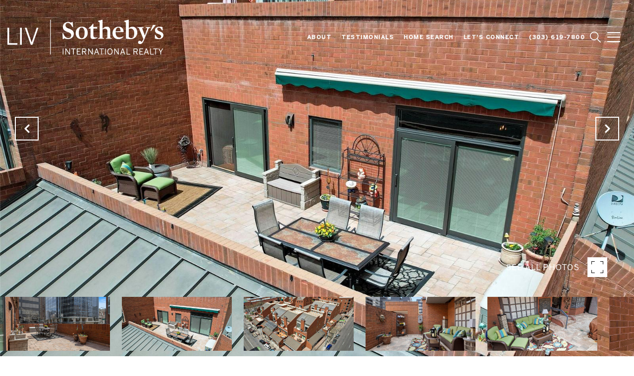

--- FILE ---
content_type: text/html; charset=utf-8
request_url: https://bss.luxurypresence.com/buttons/googleOneTap?companyId=db7d2d61-09f8-40bc-8e31-c557d41f7ab6&websiteId=e99cc42f-5366-40ed-912e-400e60e4e671&pageId=6ed11cde-c2d1-407b-8048-eb1cc3f843b3&sourceUrl=https%3A%2F%2Fnancylevinerealestate.com%2Fproperties%2F1512-larimer-street-unit-13-denver-co-80202-9148290&pageMeta=%7B%22sourceResource%22%3A%22properties%22%2C%22pageElementId%22%3A%2234eb1430-ca9e-43d9-8a28-48550be6bf9d%22%2C%22pageQueryVariables%22%3A%7B%22property%22%3A%7B%22id%22%3A%2234eb1430-ca9e-43d9-8a28-48550be6bf9d%22%7D%2C%22properties%22%3A%7B%22relatedNeighborhoodPropertyId%22%3A%2234eb1430-ca9e-43d9-8a28-48550be6bf9d%22%2C%22sort%22%3A%22salesPrice%22%7D%2C%22neighborhood%22%3A%7B%7D%2C%22pressReleases%22%3A%7B%22propertyId%22%3A%2234eb1430-ca9e-43d9-8a28-48550be6bf9d%22%7D%7D%7D
body_size: 2911
content:
<style>
  html, body {margin: 0; padding: 0;}
</style>
<script src="https://accounts.google.com/gsi/client" async defer></script>
<script>
const parseURL = (url) => {
    const a = document.createElement('a');
    a.href = url;
    return a.origin;
}

const login = (token, provider, source)  => {
  const origin = (window.location != window.parent.location)
    ? parseURL(document.referrer)
    : window.location.origin;  
  const xhr = new XMLHttpRequest();
  xhr.responseType = 'json';
  xhr.onreadystatechange = function() {
    if (xhr.readyState === 4) {
      const response = xhr.response;
      const msg = {
        event: response.status,
        provider: provider,
        source: source,
        token: token
      }
      window.parent.postMessage(msg, origin);
    }
  }
  xhr.withCredentials = true;
  xhr.open('POST', `${origin}/api/v1/auth/login`, true);
  xhr.setRequestHeader("Content-Type", "application/json;charset=UTF-8");
  xhr.send(JSON.stringify({
    token,
    provider,
    source,
    websiteId: 'e99cc42f-5366-40ed-912e-400e60e4e671',
    companyId: 'db7d2d61-09f8-40bc-8e31-c557d41f7ab6',
    pageId: '6ed11cde-c2d1-407b-8048-eb1cc3f843b3',
    sourceUrl: 'https://nancylevinerealestate.com/properties/1512-larimer-street-unit-13-denver-co-80202-9148290',
    pageMeta: '{"sourceResource":"properties","pageElementId":"34eb1430-ca9e-43d9-8a28-48550be6bf9d","pageQueryVariables":{"property":{"id":"34eb1430-ca9e-43d9-8a28-48550be6bf9d"},"properties":{"relatedNeighborhoodPropertyId":"34eb1430-ca9e-43d9-8a28-48550be6bf9d","sort":"salesPrice"},"neighborhood":{},"pressReleases":{"propertyId":"34eb1430-ca9e-43d9-8a28-48550be6bf9d"}}}',
    utm: '',
    referrer: ''
  }));
}

function getExpirationCookie(expiresInMiliseconds) {
  const tomorrow  = new Date(Date.now() + expiresInMiliseconds); // The Date object returns today's timestamp
  return `nancylevinerealestate.com-SID=true; expires=${tomorrow.toUTCString()}; path=/; Secure; SameSite=None`;
}

function handleCredentialResponse(response) {
  document.cookie = getExpirationCookie(24 * 60 * 60 * 1000); // 1 day
  login(response.credential, 'GOOGLE', 'GOOGLE_SIGN_ON');
}

function handleClose() {
  const msg = {
    event: 'cancel',
    provider: 'GOOGLE',
    source: 'GOOGLE_SIGN_ON'
  }
  const origin = (window.location != window.parent.location)
    ? parseURL(document.referrer)
    : window.location.origin;
  window.parent.postMessage(msg, origin);
  document.cookie = getExpirationCookie(2 * 60 * 60 * 1000); // 2 hours
}

</script>
<div id="g_id_onload"
  data-client_id="673515100752-7s6f6j0qab4skl22cjpp7eirb2rjmfcg.apps.googleusercontent.com"
  data-callback="handleCredentialResponse"
  data-intermediate_iframe_close_callback="handleClose"
  data-state_cookie_domain = "nancylevinerealestate.com"
  data-allowed_parent_origin="https://nancylevinerealestate.com"
  data-skip_prompt_cookie="nancylevinerealestate.com-SID"
  data-cancel_on_tap_outside="false"
></div>